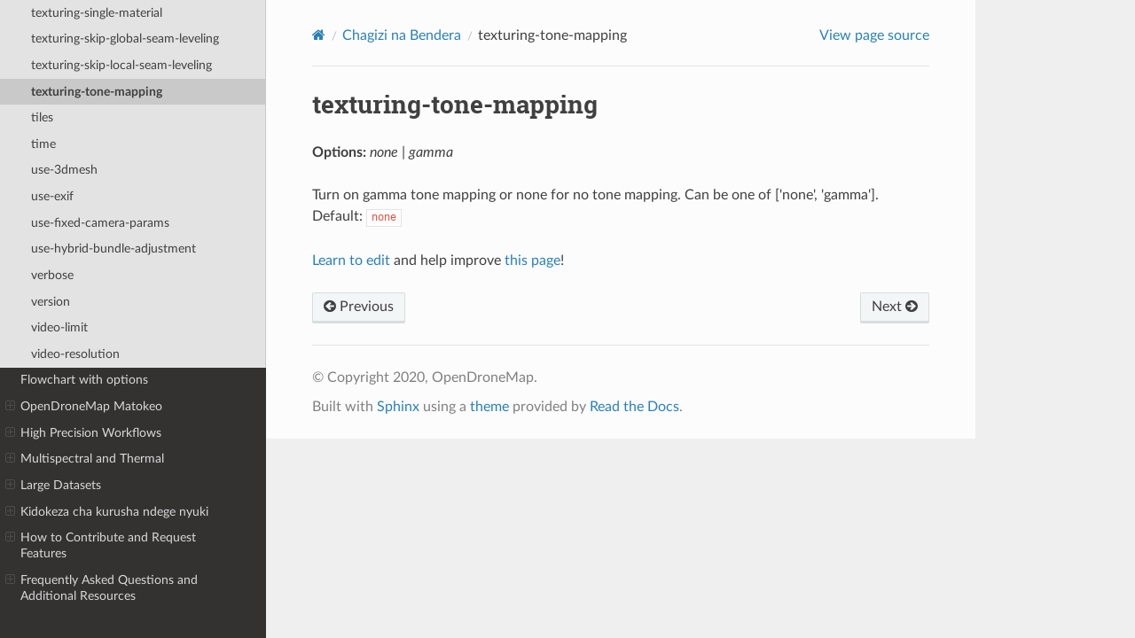

--- FILE ---
content_type: text/html; charset=utf-8
request_url: https://docs.opendronemap.org/sw/arguments/texturing-tone-mapping/
body_size: 6752
content:


<!DOCTYPE html>
<html class="writer-html5" lang="sw" data-content_root="../../">
<head>
  <meta charset="utf-8" /><meta name="viewport" content="width=device-width, initial-scale=1" />

  <meta name="viewport" content="width=device-width, initial-scale=1.0" />
  <title>texturing-tone-mapping &mdash; OpenDroneMap 3.6.0 documentation</title>
      <link rel="stylesheet" type="text/css" href="../../_static/pygments.css?v=03e43079" />
      <link rel="stylesheet" type="text/css" href="../../_static/css/theme.css?v=e59714d7" />

  
    <link rel="shortcut icon" href="../../_static/favicon.ico"/>
      <script src="../../_static/jquery.js?v=5d32c60e"></script>
      <script src="../../_static/_sphinx_javascript_frameworks_compat.js?v=2cd50e6c"></script>
      <script src="../../_static/documentation_options.js?v=333c800e"></script>
      <script src="../../_static/doctools.js?v=9a2dae69"></script>
      <script src="../../_static/sphinx_highlight.js?v=dc90522c"></script>
    <script src="../../_static/js/theme.js"></script>
    <link rel="index" title="Index" href="../../genindex/" />
    <link rel="search" title="Search" href="../../search/" />
    <link rel="next" title="tiles" href="../tiles/" />
    <link rel="prev" title="texturing-skip-local-seam-leveling" href="../texturing-skip-local-seam-leveling/" /> 
</head>

<body class="wy-body-for-nav"> 
  <div class="wy-grid-for-nav">
    <nav data-toggle="wy-nav-shift" class="wy-nav-side">
      <div class="wy-side-scroll">
        <div class="wy-side-nav-search" >

          
          
          <a href="../../" class="icon icon-home">
            OpenDroneMap
          </a>
<div role="search">
  <form id="rtd-search-form" class="wy-form" action="../../search/" method="get">
    <input type="text" name="q" placeholder="Search docs" aria-label="Search docs" />
    <input type="hidden" name="check_keywords" value="yes" />
    <input type="hidden" name="area" value="default" />
  </form>
</div>
        </div><div class="wy-menu wy-menu-vertical" data-spy="affix" role="navigation" aria-label="Navigation menu">
              <ul>
<li class="toctree-l1"><a class="reference internal" href="../../installation/">Kuingiza na kuanza kutumia</a><ul>
<li class="toctree-l2"><a class="reference internal" href="../../installation/#quickstart">Quickstart</a></li>
<li class="toctree-l2"><a class="reference internal" href="../../installation/#hardware-recommendations">Sifa za Hardware</a></li>
<li class="toctree-l2"><a class="reference internal" href="../../installation/#installation">Uingizaji</a><ul>
<li class="toctree-l3"><a class="reference internal" href="../../installation/#windows">Windows</a><ul>
<li class="toctree-l4"><a class="reference internal" href="../../installation/#step-1-check-virtualization-support">Jia ya 1. Angalia msaada wa uvumbuzi</a></li>
<li class="toctree-l4"><a class="reference internal" href="../../installation/#step-2-install-requirements">Njia ya 2. Ingiza Vinavyohitajika</a></li>
<li class="toctree-l4"><a class="reference internal" href="../../installation/#step-3-check-memory-and-cpu-allocation">Njia ya 3. Angalia nafasi na mgao wa CPU</a></li>
<li class="toctree-l4"><a class="reference internal" href="../../installation/#step-4-download-webodm">Njia ya 4. Pakua WebODM</a></li>
<li class="toctree-l4"><a class="reference internal" href="../../installation/#step-4-launch-webodm">Njia ya 4. Zindua WebODM</a></li>
</ul>
</li>
<li class="toctree-l3"><a class="reference internal" href="../../installation/#macos">macOS</a><ul>
<li class="toctree-l4"><a class="reference internal" href="../../installation/#id1">Jia ya 1. Angalia msaada wa uvumbuzi</a></li>
<li class="toctree-l4"><a class="reference internal" href="../../installation/#id2">Njia ya 2. Ingiza Vinavyohitajika</a></li>
<li class="toctree-l4"><a class="reference internal" href="../../installation/#id3">Njia ya 3. Angalia nafasi na mgao wa CPU</a></li>
<li class="toctree-l4"><a class="reference internal" href="../../installation/#step-4-download-and-launch-webodm">Njia ya 4. Pakua na fungua WebODM</a></li>
</ul>
</li>
<li class="toctree-l3"><a class="reference internal" href="../../installation/#linux">Linux</a><ul>
<li class="toctree-l4"><a class="reference internal" href="../../installation/#step-1-install-requirements">Hatua 1. Mahitaji ya kuingiza</a></li>
<li class="toctree-l4"><a class="reference internal" href="../../installation/#step-2-check-additional-requirements">Njia ya 2. Angalia Mahitaji ya Ziada</a></li>
<li class="toctree-l4"><a class="reference internal" href="../../installation/#step-3a-download-and-launch-webodm-with-webodm-sh-call-of-docker-compose">Step 3a. Download and Launch WebODM with webodm.sh call of docker compose</a></li>
<li class="toctree-l4"><a class="reference internal" href="../../installation/#step-3b-alternatively-start-via-docker-compose-without-webodm-sh">Step 3b. Alternatively, start via docker compose without webodm.sh</a></li>
</ul>
</li>
</ul>
</li>
<li class="toctree-l2"><a class="reference internal" href="../../installation/#basic-commands-and-troubleshooting">Camand za msingi na utatuzi shida</a></li>
<li class="toctree-l2"><a class="reference internal" href="../../installation/#hello-webodm">Habari, WebODM!</a><ul>
<li class="toctree-l3"><a class="reference internal" href="../../installation/#running-on-more-than-one-machine">Kuendesha mashine zaidi ya moja</a></li>
</ul>
</li>
</ul>
</li>
</ul>
<ul class="current">
<li class="toctree-l1"><a class="reference internal" href="../../tutorials/">Somo</a><ul>
<li class="toctree-l2"><a class="reference internal" href="../../tutorials/#creating-high-quality-orthophotos">Tengeneza Orthophotos ya kitaalamu</a></li>
<li class="toctree-l2"><a class="reference internal" href="../../tutorials/#creating-digital-elevation-models">Kutengeneza Digital Elevation Model</a></li>
<li class="toctree-l2"><a class="reference internal" href="../../tutorials/#using-potree-3d-viewer-module-on-webodm">Using Potree 3D viewer module on WebODM</a><ul>
<li class="toctree-l3"><a class="reference internal" href="../../tutorials/#cameras">Cameras</a></li>
<li class="toctree-l3"><a class="reference internal" href="../../tutorials/#textured-model">Textured model</a></li>
<li class="toctree-l3"><a class="reference internal" href="../../tutorials/#appearance">Appearance</a><ul>
<li class="toctree-l4"><a class="reference internal" href="../../tutorials/#point-budget">Point budget</a></li>
<li class="toctree-l4"><a class="reference internal" href="../../tutorials/#field-of-view">Field of view</a></li>
<li class="toctree-l4"><a class="reference internal" href="../../tutorials/#eye-dome-lighting">Eye Dome-lighting</a></li>
<li class="toctree-l4"><a class="reference internal" href="../../tutorials/#background">Background</a></li>
<li class="toctree-l4"><a class="reference internal" href="../../tutorials/#other">Other</a></li>
</ul>
</li>
<li class="toctree-l3"><a class="reference internal" href="../../tutorials/#tools">Tools</a><ul>
<li class="toctree-l4"><a class="reference internal" href="../../tutorials/#measurement">Measurement</a></li>
<li class="toctree-l4"><a class="reference internal" href="../../tutorials/#clipping">Clipping</a></li>
<li class="toctree-l4"><a class="reference internal" href="../../tutorials/#navigation">Navigation</a></li>
</ul>
</li>
<li class="toctree-l3"><a class="reference internal" href="../../tutorials/#scene">Scene</a></li>
</ul>
</li>
<li class="toctree-l2"><a class="reference internal" href="../../tutorials/#measuring-stockpile-volume">Measuring stockpile volume</a><ul>
<li class="toctree-l3"><a class="reference internal" href="../../tutorials/#fieldwork-planning">Fieldwork planning</a></li>
<li class="toctree-l3"><a class="reference internal" href="../../tutorials/#flight-pattern">Flight pattern</a></li>
<li class="toctree-l3"><a class="reference internal" href="../../tutorials/#flight-height">Flight height</a></li>
<li class="toctree-l3"><a class="reference internal" href="../../tutorials/#gcps">GCPs</a></li>
<li class="toctree-l3"><a class="reference internal" href="../../tutorials/#processing-parameters">Processing parameters</a></li>
<li class="toctree-l3"><a class="reference internal" href="../../tutorials/#measuring">Measuring</a></li>
<li class="toctree-l3"><a class="reference internal" href="../../tutorials/#expected-accuracy">Expected accuracy</a></li>
</ul>
</li>
<li class="toctree-l2"><a class="reference internal" href="../../tutorials/#using-docker">Kutumia Docker</a><ul>
<li class="toctree-l3"><a class="reference internal" href="../../tutorials/#listing-docker-machines">Kutumia Docker mashine</a></li>
<li class="toctree-l3"><a class="reference internal" href="../../tutorials/#accessing-logs-on-the-instance">Tumia logs kwenye instance</a></li>
<li class="toctree-l3"><a class="reference internal" href="../../tutorials/#command-line-access-to-instances">Matumizy ya camand line kwa mifano</a></li>
<li class="toctree-l3"><a class="reference internal" href="../../tutorials/#cleaning-up-after-docker">Safisha juu baada ya Docker</a></li>
</ul>
</li>
<li class="toctree-l2"><a class="reference internal" href="../../tutorials/#using-podman">Using Podman</a><ul>
<li class="toctree-l3"><a class="reference internal" href="../../tutorials/#migrating-from-docker-to-podman">Migrating from Docker to Podman</a></li>
<li class="toctree-l3"><a class="reference internal" href="../../tutorials/#for-versions-of-podman-compose-1-5-0">For versions of podman-compose &lt; 1.5.0</a></li>
<li class="toctree-l3"><a class="reference internal" href="../../tutorials/#configuring-podman-to-run-rootlessly">Configuring Podman to run Rootlessly</a></li>
<li class="toctree-l3"><a class="reference internal" href="../../tutorials/#macos">MacOS</a></li>
</ul>
</li>
<li class="toctree-l2"><a class="reference internal" href="../../tutorials/#using-odm-from-low-bandwidth-location">Tumia ODM kutoka eneo lenye  low-bandwidth</a><ul>
<li class="toctree-l3"><a class="reference internal" href="../../tutorials/#what-is-this-and-who-is-it-for">Nini hiki na kwa nani</a></li>
<li class="toctree-l3"><a class="reference internal" href="../../tutorials/#steps">Njia</a><ul>
<li class="toctree-l4"><a class="reference internal" href="../../tutorials/#install">Kuingiza</a></li>
<li class="toctree-l4"><a class="reference internal" href="../../tutorials/#prep-data-and-project">Kuandaa data na project</a></li>
<li class="toctree-l4"><a class="reference internal" href="../../tutorials/#resize-droplet-pull-pin-run-away">Kubadilisha droplet, kuvuta pini, pekua</a></li>
<li class="toctree-l4"><a class="reference internal" href="../../tutorials/#after-it-finishes-assuming-you-survive-that-long">Baada kumaliza (kisia utachukua mda mkubwa)</a></li>
</ul>
</li>
</ul>
</li>
<li class="toctree-l2"><a class="reference internal" href="../../tutorials/#advanced">Advanced</a><ul>
<li class="toctree-l3"><a class="reference internal" href="../../tutorials/#calibrating-the-camera">Kurekebisha Camera</a></li>
<li class="toctree-l3"><a class="reference internal" href="../../tutorials/#using-image-masks">Using Image Masks</a></li>
<li class="toctree-l3"><a class="reference internal" href="../../tutorials/#using-singularity">Using Singularity</a><ul>
<li class="toctree-l4"><a class="reference internal" href="../../tutorials/#build-singularity-image-from-docker-image">Build Singularity image from Docker image</a></li>
<li class="toctree-l4"><a class="reference internal" href="../../tutorials/#using-singularity-sif-image">Using Singularity SIF image</a></li>
</ul>
</li>
<li class="toctree-l3"><a class="reference internal" href="../../tutorials/#clusterodm-nodeodm-slurm-with-singularity-on-hpc">ClusterODM, NodeODM, SLURM, with Singularity on HPC</a></li>
<li class="toctree-l3"><a class="reference internal" href="../../tutorials/#development-and-testing-of-odm">Development and testing of ODM</a><ul>
<li class="toctree-l4"><a class="reference internal" href="../../tutorials/#fork-and-clone-repository">Fork and clone repository</a></li>
<li class="toctree-l4"><a class="reference internal" href="../../tutorials/#set-up-local-nodeodm-docker-instance">Set up local NodeODM docker instance</a></li>
<li class="toctree-l4"><a class="reference internal" href="../../tutorials/#modify-code">Modify code</a></li>
<li class="toctree-l4"><a class="reference internal" href="../../tutorials/#connect-to-nodeodm-instance">Connect to NodeODM instance</a></li>
<li class="toctree-l4"><a class="reference internal" href="../../tutorials/#install-and-use-changes">Install and use changes</a></li>
</ul>
</li>
</ul>
</li>
</ul>
</li>
<li class="toctree-l1 current"><a class="reference internal" href="../">Chagizi na Bendera</a><ul class="current">
<li class="toctree-l2"><a class="reference internal" href="../3d-tiles/">3d-tiles</a></li>
<li class="toctree-l2"><a class="reference internal" href="../align/">align</a></li>
<li class="toctree-l2"><a class="reference internal" href="../auto-boundary/">auto-boundary</a><ul>
<li class="toctree-l3"><a class="reference internal" href="../auto-boundary/#what-is-auto-boundary">What Is Auto-Boundary?</a></li>
<li class="toctree-l3"><a class="reference internal" href="../auto-boundary/#when-is-auto-boundary-helpful">When Is Auto-Boundary Helpful?</a></li>
<li class="toctree-l3"><a class="reference internal" href="../auto-boundary/#why-would-one-use-auto-boundary">Why would one use auto-boundary?</a></li>
<li class="toctree-l3"><a class="reference internal" href="../auto-boundary/#example-images">Example Images</a><ul>
<li class="toctree-l4"><a class="reference internal" href="../auto-boundary/#true-auto-boundary">True: <code class="docutils literal notranslate"><span class="pre">--auto-boundary</span></code></a></li>
<li class="toctree-l4"><a class="reference internal" href="../auto-boundary/#false-null">False: <code class="docutils literal notranslate"><span class="pre">null</span></code></a></li>
</ul>
</li>
</ul>
</li>
<li class="toctree-l2"><a class="reference internal" href="../auto-boundary-distance/">auto-boundary-distance</a></li>
<li class="toctree-l2"><a class="reference internal" href="../bg-removal/">bg-removal</a></li>
<li class="toctree-l2"><a class="reference internal" href="../boundary/">boundary</a><ul>
<li class="toctree-l3"><a class="reference internal" href="../boundary/#what-is-boundary-geojson">What is Boundary [GeoJSON]?</a></li>
<li class="toctree-l3"><a class="reference internal" href="../boundary/#when-is-boundary-geojson-appropriate">When is Boundary [GeoJSON] appropriate?</a></li>
<li class="toctree-l3"><a class="reference internal" href="../boundary/#why-would-one-use-boundary-geojson">Why would one use Boundary [GeoJSON]?</a></li>
<li class="toctree-l3"><a class="reference internal" href="../boundary/#how-would-one-create-boundary-geojson">How would one create Boundary [GeoJSON]?</a><ul>
<li class="toctree-l4"><a class="reference internal" href="../boundary/#geojson-io">GeoJSON.io</a></li>
<li class="toctree-l4"><a class="reference internal" href="../boundary/#qgis">QGIS</a></li>
</ul>
</li>
<li class="toctree-l3"><a class="reference internal" href="../boundary/#example-images">Example Images</a><ul>
<li class="toctree-l4"><a class="reference internal" href="../boundary/#true-boundary-geojson-point-cloud">True: <code class="docutils literal notranslate"><span class="pre">--boundary</span> <span class="pre">[GeoJSON]</span></code> - Point Cloud</a></li>
<li class="toctree-l4"><a class="reference internal" href="../boundary/#true-boundary-geojson-orthophoto">True: <code class="docutils literal notranslate"><span class="pre">--boundary</span> <span class="pre">[GeoJSON]</span></code> - Orthophoto</a></li>
<li class="toctree-l4"><a class="reference internal" href="../boundary/#true-boundary-geojson-digital-elevation-model">True: <code class="docutils literal notranslate"><span class="pre">--boundary</span> <span class="pre">[GeoJSON]</span></code> - Digital Elevation Model</a></li>
<li class="toctree-l4"><a class="reference internal" href="../boundary/#true-boundary-geojson-3d-model-textured-mesh">True: <code class="docutils literal notranslate"><span class="pre">--boundary</span> <span class="pre">[GeoJSON]</span></code> - 3D Model/Textured Mesh</a></li>
<li class="toctree-l4"><a class="reference internal" href="../boundary/#false-null">False: <code class="docutils literal notranslate"><span class="pre">null</span></code></a></li>
</ul>
</li>
</ul>
</li>
<li class="toctree-l2"><a class="reference internal" href="../build-overviews/">build-overviews</a><ul>
<li class="toctree-l3"><a class="reference internal" href="../build-overviews/#what-are-overviews">What Are Overviews?</a></li>
<li class="toctree-l3"><a class="reference internal" href="../build-overviews/#when-are-overviews-appropriate">When are Overviews appropriate?</a></li>
<li class="toctree-l3"><a class="reference internal" href="../build-overviews/#why-would-one-use-overviews">Why would one use Overviews?</a></li>
<li class="toctree-l3"><a class="reference internal" href="../build-overviews/#example-images">Example Images</a><ul>
<li class="toctree-l4"><a class="reference internal" href="../build-overviews/#true-build-overviews">True: <code class="docutils literal notranslate"><span class="pre">--build-overviews</span></code></a></li>
<li class="toctree-l4"><a class="reference internal" href="../build-overviews/#false-null">False: <code class="docutils literal notranslate"><span class="pre">null</span></code></a></li>
</ul>
</li>
</ul>
</li>
<li class="toctree-l2"><a class="reference internal" href="../camera-lens/">camera-lens</a><ul>
<li class="toctree-l3"><a class="reference internal" href="../camera-lens/#what-are-camera-lens-models">What Are Camera Lens Models?</a></li>
<li class="toctree-l3"><a class="reference internal" href="../camera-lens/#when-are-manual-selections-appropriate">When are manual selections appropriate?</a></li>
<li class="toctree-l3"><a class="reference internal" href="../camera-lens/#why-would-one-use-a-particular-camera-lens-model">Why would one use a particular Camera Lens Model?</a></li>
<li class="toctree-l3"><a class="reference internal" href="../camera-lens/#example-images">Example Images</a><ul>
<li class="toctree-l4"><a class="reference internal" href="../camera-lens/#auto-rectilinear-data"><code class="docutils literal notranslate"><span class="pre">auto</span></code> : Rectilinear Data</a></li>
<li class="toctree-l4"><a class="reference internal" href="../camera-lens/#brown-rectilinear-data"><code class="docutils literal notranslate"><span class="pre">brown</span></code> : Rectilinear Data</a></li>
<li class="toctree-l4"><a class="reference internal" href="../camera-lens/#fisheye-rectilinear-data"><code class="docutils literal notranslate"><span class="pre">fisheye</span></code> : Rectilinear Data</a></li>
<li class="toctree-l4"><a class="reference internal" href="../camera-lens/#perspective-rectilinear-data"><code class="docutils literal notranslate"><span class="pre">perspective</span></code> : Rectilinear Data</a></li>
<li class="toctree-l4"><a class="reference internal" href="../camera-lens/#spherical-rectilinear-data"><code class="docutils literal notranslate"><span class="pre">spherical</span></code> : Rectilinear Data</a></li>
</ul>
</li>
</ul>
</li>
<li class="toctree-l2"><a class="reference internal" href="../cameras/">cameras</a></li>
<li class="toctree-l2"><a class="reference internal" href="../cog/">cog</a><ul>
<li class="toctree-l3"><a class="reference internal" href="../cog/#what-are-cloud-optimized-geotiffs-cogs">What Are Cloud Optimized GeoTIFFs (COGs)?</a></li>
<li class="toctree-l3"><a class="reference internal" href="../cog/#when-are-cogs-appropriate">When are COGs appropriate?</a></li>
<li class="toctree-l3"><a class="reference internal" href="../cog/#why-would-one-use-cogs">Why would one use COGs?</a></li>
<li class="toctree-l3"><a class="reference internal" href="../cog/#example-images">Example Images</a><ul>
<li class="toctree-l4"><a class="reference internal" href="../cog/#true-cog">True: <code class="docutils literal notranslate"><span class="pre">--cog</span></code></a></li>
<li class="toctree-l4"><a class="reference internal" href="../cog/#false-null">False: <code class="docutils literal notranslate"><span class="pre">null</span></code></a></li>
</ul>
</li>
</ul>
</li>
<li class="toctree-l2"><a class="reference internal" href="../copy-to/">copy-to</a></li>
<li class="toctree-l2"><a class="reference internal" href="../crop/">crop</a></li>
<li class="toctree-l2"><a class="reference internal" href="../debug/">debug</a></li>
<li class="toctree-l2"><a class="reference internal" href="../dem-decimation/">dem-decimation</a></li>
<li class="toctree-l2"><a class="reference internal" href="../dem-euclidean-map/">dem-euclidean-map</a></li>
<li class="toctree-l2"><a class="reference internal" href="../dem-gapfill-steps/">dem-gapfill-steps</a></li>
<li class="toctree-l2"><a class="reference internal" href="../dem-resolution/">dem-resolution</a></li>
<li class="toctree-l2"><a class="reference internal" href="../depthmap-resolution/">depthmap-resolution</a></li>
<li class="toctree-l2"><a class="reference internal" href="../dsm/">dsm</a></li>
<li class="toctree-l2"><a class="reference internal" href="../dtm/">dtm</a></li>
<li class="toctree-l2"><a class="reference internal" href="../end-with/">end-with</a></li>
<li class="toctree-l2"><a class="reference internal" href="../fast-orthophoto/">fast-orthophoto</a></li>
<li class="toctree-l2"><a class="reference internal" href="../feature-quality/">feature-quality</a></li>
<li class="toctree-l2"><a class="reference internal" href="../feature-type/">feature-type</a></li>
<li class="toctree-l2"><a class="reference internal" href="../force-gps/">force-gps</a></li>
<li class="toctree-l2"><a class="reference internal" href="../gcp/">gcp</a></li>
<li class="toctree-l2"><a class="reference internal" href="../geo/">geo</a></li>
<li class="toctree-l2"><a class="reference internal" href="../gltf/">gltf</a></li>
<li class="toctree-l2"><a class="reference internal" href="../gps-accuracy/">gps-accuracy</a></li>
<li class="toctree-l2"><a class="reference internal" href="../gps-z-offset/">gps-z-offset</a></li>
<li class="toctree-l2"><a class="reference internal" href="../help/">help</a></li>
<li class="toctree-l2"><a class="reference internal" href="../ignore-gsd/">ignore-gsd</a></li>
<li class="toctree-l2"><a class="reference internal" href="../matcher-neighbors/">matcher-neighbors</a></li>
<li class="toctree-l2"><a class="reference internal" href="../matcher-order/">matcher-order</a></li>
<li class="toctree-l2"><a class="reference internal" href="../matcher-type/">matcher-type</a></li>
<li class="toctree-l2"><a class="reference internal" href="../max-concurrency/">max-concurrency</a></li>
<li class="toctree-l2"><a class="reference internal" href="../merge/">merge</a></li>
<li class="toctree-l2"><a class="reference internal" href="../merge-skip-blending/">merge-skip-blending</a></li>
<li class="toctree-l2"><a class="reference internal" href="../mesh-octree-depth/">mesh-octree-depth</a></li>
<li class="toctree-l2"><a class="reference internal" href="../mesh-size/">mesh-size</a></li>
<li class="toctree-l2"><a class="reference internal" href="../min-num-features/">min-num-features</a></li>
<li class="toctree-l2"><a class="reference internal" href="../name/">name</a></li>
<li class="toctree-l2"><a class="reference internal" href="../no-gpu/">no-gpu</a></li>
<li class="toctree-l2"><a class="reference internal" href="../optimize-disk-space/">optimize-disk-space</a></li>
<li class="toctree-l2"><a class="reference internal" href="../orthophoto-compression/">orthophoto-compression</a></li>
<li class="toctree-l2"><a class="reference internal" href="../orthophoto-cutline/">orthophoto-cutline</a></li>
<li class="toctree-l2"><a class="reference internal" href="../orthophoto-kmz/">orthophoto-kmz</a></li>
<li class="toctree-l2"><a class="reference internal" href="../orthophoto-no-tiled/">orthophoto-no-tiled</a></li>
<li class="toctree-l2"><a class="reference internal" href="../orthophoto-png/">orthophoto-png</a></li>
<li class="toctree-l2"><a class="reference internal" href="../orthophoto-resolution/">orthophoto-resolution</a></li>
<li class="toctree-l2"><a class="reference internal" href="../pc-classify/">pc-classify</a></li>
<li class="toctree-l2"><a class="reference internal" href="../pc-copc/">pc-copc</a></li>
<li class="toctree-l2"><a class="reference internal" href="../pc-csv/">pc-csv</a></li>
<li class="toctree-l2"><a class="reference internal" href="../pc-ept/">pc-ept</a></li>
<li class="toctree-l2"><a class="reference internal" href="../pc-filter/">pc-filter</a></li>
<li class="toctree-l2"><a class="reference internal" href="../pc-geometric/">pc-geometric</a></li>
<li class="toctree-l2"><a class="reference internal" href="../pc-las/">pc-las</a></li>
<li class="toctree-l2"><a class="reference internal" href="../pc-quality/">pc-quality</a></li>
<li class="toctree-l2"><a class="reference internal" href="../pc-rectify/">pc-rectify</a></li>
<li class="toctree-l2"><a class="reference internal" href="../pc-sample/">pc-sample</a></li>
<li class="toctree-l2"><a class="reference internal" href="../pc-skip-geometric/">pc-skip-geometric</a></li>
<li class="toctree-l2"><a class="reference internal" href="../pc-tile/">pc-tile</a></li>
<li class="toctree-l2"><a class="reference internal" href="../primary-band/">primary-band</a></li>
<li class="toctree-l2"><a class="reference internal" href="../project-path/">project-path</a></li>
<li class="toctree-l2"><a class="reference internal" href="../radiometric-calibration/">radiometric-calibration</a></li>
<li class="toctree-l2"><a class="reference internal" href="../rerun/">rerun</a></li>
<li class="toctree-l2"><a class="reference internal" href="../rerun-all/">rerun-all</a></li>
<li class="toctree-l2"><a class="reference internal" href="../rerun-from/">rerun-from</a></li>
<li class="toctree-l2"><a class="reference internal" href="../resize-to/">resize-to</a></li>
<li class="toctree-l2"><a class="reference internal" href="../rolling-shutter/">rolling-shutter</a></li>
<li class="toctree-l2"><a class="reference internal" href="../rolling-shutter-readout/">rolling-shutter-readout</a></li>
<li class="toctree-l2"><a class="reference internal" href="../sfm-algorithm/">sfm-algorithm</a></li>
<li class="toctree-l2"><a class="reference internal" href="../sfm-no-partial/">sfm-no-partial</a></li>
<li class="toctree-l2"><a class="reference internal" href="../skip-3dmodel/">skip-3dmodel</a></li>
<li class="toctree-l2"><a class="reference internal" href="../skip-band-alignment/">skip-band-alignment</a></li>
<li class="toctree-l2"><a class="reference internal" href="../skip-orthophoto/">skip-orthophoto</a></li>
<li class="toctree-l2"><a class="reference internal" href="../skip-report/">skip-report</a></li>
<li class="toctree-l2"><a class="reference internal" href="../sky-removal/">sky-removal</a></li>
<li class="toctree-l2"><a class="reference internal" href="../sm-cluster/">sm-cluster</a></li>
<li class="toctree-l2"><a class="reference internal" href="../sm-no-align/">sm-no-align</a></li>
<li class="toctree-l2"><a class="reference internal" href="../smrf-scalar/">smrf-scalar</a></li>
<li class="toctree-l2"><a class="reference internal" href="../smrf-slope/">smrf-slope</a></li>
<li class="toctree-l2"><a class="reference internal" href="../smrf-threshold/">smrf-threshold</a></li>
<li class="toctree-l2"><a class="reference internal" href="../smrf-window/">smrf-window</a></li>
<li class="toctree-l2"><a class="reference internal" href="../split/">split</a></li>
<li class="toctree-l2"><a class="reference internal" href="../split-image-groups/">split-image-groups</a></li>
<li class="toctree-l2"><a class="reference internal" href="../split-overlap/">split-overlap</a></li>
<li class="toctree-l2"><a class="reference internal" href="../texturing-data-term/">texturing-data-term</a></li>
<li class="toctree-l2"><a class="reference internal" href="../texturing-keep-unseen-faces/">texturing-keep-unseen-faces</a></li>
<li class="toctree-l2"><a class="reference internal" href="../texturing-outlier-removal-type/">texturing-outlier-removal-type</a></li>
<li class="toctree-l2"><a class="reference internal" href="../texturing-single-material/">texturing-single-material</a></li>
<li class="toctree-l2"><a class="reference internal" href="../texturing-skip-global-seam-leveling/">texturing-skip-global-seam-leveling</a></li>
<li class="toctree-l2"><a class="reference internal" href="../texturing-skip-local-seam-leveling/">texturing-skip-local-seam-leveling</a></li>
<li class="toctree-l2 current"><a class="current reference internal" href="#">texturing-tone-mapping</a></li>
<li class="toctree-l2"><a class="reference internal" href="../tiles/">tiles</a></li>
<li class="toctree-l2"><a class="reference internal" href="../time/">time</a></li>
<li class="toctree-l2"><a class="reference internal" href="../use-3dmesh/">use-3dmesh</a></li>
<li class="toctree-l2"><a class="reference internal" href="../use-exif/">use-exif</a></li>
<li class="toctree-l2"><a class="reference internal" href="../use-fixed-camera-params/">use-fixed-camera-params</a></li>
<li class="toctree-l2"><a class="reference internal" href="../use-hybrid-bundle-adjustment/">use-hybrid-bundle-adjustment</a></li>
<li class="toctree-l2"><a class="reference internal" href="../verbose/">verbose</a></li>
<li class="toctree-l2"><a class="reference internal" href="../version/">version</a></li>
<li class="toctree-l2"><a class="reference internal" href="../video-limit/">video-limit</a></li>
<li class="toctree-l2"><a class="reference internal" href="../video-resolution/">video-resolution</a></li>
</ul>
</li>
<li class="toctree-l1"><a class="reference internal" href="../../flowchart/">Flowchart with options</a></li>
<li class="toctree-l1"><a class="reference internal" href="../../outputs/">OpenDroneMap Matokeo</a><ul>
<li class="toctree-l2"><a class="reference internal" href="../../outputs/#point-cloud">Point Cloud</a></li>
<li class="toctree-l2"><a class="reference internal" href="../../outputs/#d-textured-model">3D Textured Model</a></li>
<li class="toctree-l2"><a class="reference internal" href="../../outputs/#orthophoto">Orthophoto</a></li>
<li class="toctree-l2"><a class="reference internal" href="../../outputs/#dtm-dsm">DTM/DSM</a></li>
<li class="toctree-l2"><a class="reference internal" href="../../outputs/#logs">Logs</a></li>
<li class="toctree-l2"><a class="reference internal" href="../../outputs/#list-of-all-outputs">Mpangilo wa matokeo yote</a></li>
</ul>
</li>
<li class="toctree-l1"><a class="reference internal" href="../../map-accuracy/">High Precision Workflows</a><ul>
<li class="toctree-l2"><a class="reference internal" href="../../map-accuracy/#map-accuracy">Map accuracy</a><ul>
<li class="toctree-l3"><a class="reference internal" href="../../map-accuracy/#what-to-expect">What to expect</a></li>
<li class="toctree-l3"><a class="reference internal" href="../../map-accuracy/#aspects-impacting-map-accuracy">Aspects impacting map accuracy</a></li>
<li class="toctree-l3"><a class="reference internal" href="../../map-accuracy/#references">References</a></li>
</ul>
</li>
<li class="toctree-l2"><a class="reference internal" href="../../map-accuracy/#ground-control-points">Ground Control Points</a><ul>
<li class="toctree-l3"><a class="reference internal" href="../../map-accuracy/#overview">Overview</a><ul>
<li class="toctree-l4"><a class="reference internal" href="../../map-accuracy/#recommended-practices-for-gcp-setting">Recommended practices for GCP setting</a></li>
<li class="toctree-l4"><a class="reference internal" href="../../map-accuracy/#gcp-file-format">GCP file format</a></li>
</ul>
</li>
<li class="toctree-l3"><a class="reference internal" href="../../map-accuracy/#user-interfaces">User Interfaces</a><ul>
<li class="toctree-l4"><a class="reference internal" href="../../map-accuracy/#id1">POSM GCPi</a></li>
<li class="toctree-l4"><a class="reference internal" href="../../map-accuracy/#id2">GCP Editor Pro</a></li>
</ul>
</li>
<li class="toctree-l3"><a class="reference internal" href="../../map-accuracy/#id3">References</a></li>
</ul>
</li>
<li class="toctree-l2"><a class="reference internal" href="../../map-accuracy/#image-geolocation-files">Image Geolocation Files</a></li>
<li class="toctree-l2"><a class="reference internal" href="../../map-accuracy/#improving-relative-accuracy">Improving relative accuracy</a><ul>
<li class="toctree-l3"><a class="reference internal" href="../../map-accuracy/#multi-temporal-datasets">Multi-temporal Datasets</a><ul>
<li class="toctree-l4"><a class="reference internal" href="../../map-accuracy/#plugin-time-sift">Plugin Time-SIFT</a></li>
</ul>
</li>
<li class="toctree-l3"><a class="reference internal" href="../../map-accuracy/#aligning-large-datasets">Aligning Large  Datasets</a></li>
</ul>
</li>
</ul>
</li>
<li class="toctree-l1"><a class="reference internal" href="../../multispectral/">Multispectral and Thermal</a><ul>
<li class="toctree-l2"><a class="reference internal" href="../../multispectral/#multispectral-support">Msaada wa Multispectral</a><ul>
<li class="toctree-l3"><a class="reference internal" href="../../multispectral/#supported-sensors">Supported Sensors</a></li>
<li class="toctree-l3"><a class="reference internal" href="../../multispectral/#creating-orthophotos-from-multispectral-data">Creating Orthophotos from Multispectral Data</a></li>
<li class="toctree-l3"><a class="reference internal" href="../../multispectral/#workflows-for-non-supported-sensors">Workflows for Non-supported Sensors</a></li>
</ul>
</li>
<li class="toctree-l2"><a class="reference internal" href="../../multispectral/#thermal-support">Thermal Support</a><ul>
<li class="toctree-l3"><a class="reference internal" href="../../multispectral/#hardware">Hardware</a></li>
<li class="toctree-l3"><a class="reference internal" href="../../multispectral/#usage">Matumizi</a></li>
</ul>
</li>
</ul>
</li>
<li class="toctree-l1"><a class="reference internal" href="../../large/">Large Datasets</a><ul>
<li class="toctree-l2"><a class="reference internal" href="../../large/#local-split-merge">Split-Merge ya Ndani</a></li>
<li class="toctree-l2"><a class="reference internal" href="../../large/#distributed-split-merge">Kugawanya Split-Merge</a><ul>
<li class="toctree-l3"><a class="reference internal" href="../../large/#getting-started-with-distributed-split-merge">Kupata kuanza pamoja na kugawanya Split-Merge</a></li>
<li class="toctree-l3"><a class="reference internal" href="../../large/#understanding-the-cluster">Kufahamu Cluster</a></li>
<li class="toctree-l3"><a class="reference internal" href="../../large/#accessing-the-logs">Kutumia Logs</a></li>
<li class="toctree-l3"><a class="reference internal" href="../../large/#autoscaling-clusterodm">Kuongeza kiotomatiki ClusterODM</a></li>
</ul>
</li>
<li class="toctree-l2"><a class="reference internal" href="../../large/#limitations">Mipaka</a></li>
<li class="toctree-l2"><a class="reference internal" href="../../large/#estimating-data-collection-effort">Estimating data collection effort</a><ul>
<li class="toctree-l3"><a class="reference internal" href="../../large/#data-collection-effort-full-3d">Data collection effort, full 3D</a></li>
<li class="toctree-l3"><a class="reference internal" href="../../large/#data-collection-effort-2d-and-2-5d-products">Data collection effort, 2D and 2.5D products</a></li>
</ul>
</li>
<li class="toctree-l2"><a class="reference internal" href="../../large/#acknowledgments">Tunakiri</a></li>
</ul>
</li>
<li class="toctree-l1"><a class="reference internal" href="../../flying/">Kidokeza cha kurusha ndege nyuki</a><ul>
<li class="toctree-l2"><a class="reference internal" href="../../flying/#data-collection-effort-full-3d">Data collection effort, full 3D</a></li>
<li class="toctree-l2"><a class="reference internal" href="../../flying/#data-collection-effort-2d-and-2-5d-products">Data collection effort, 2D and 2.5D products</a></li>
<li class="toctree-l2"><a class="reference internal" href="../../flying/#other-resources-on-flying">Other resources on flying</a></li>
</ul>
</li>
<li class="toctree-l1"><a class="reference internal" href="../../contributing/">How to Contribute and Request Features</a><ul>
<li class="toctree-l2"><a class="reference internal" href="../../contributing/#how-to-request-features">How To Request Features</a></li>
<li class="toctree-l2"><a class="reference internal" href="../../contributing/#how-to-contribute">Jinsi ya kushiriki</a><ul>
<li class="toctree-l3"><a class="reference internal" href="../../contributing/#community-forum">Jukwaa la kijamii</a></li>
<li class="toctree-l3"><a class="reference internal" href="../../contributing/#reporting-bugs">Kuwasilisha Bugs</a><ul>
<li class="toctree-l4"><a class="reference internal" href="../../contributing/#template-for-submitting-bug-reports">Kigezo kwa kuwasilisha maelezo ya bug</a></li>
</ul>
</li>
<li class="toctree-l3"><a class="reference internal" href="../../contributing/#pull-requests">Tatua maombi</a></li>
</ul>
</li>
</ul>
</li>
<li class="toctree-l1"><a class="reference internal" href="../../faq/">Frequently Asked Questions and Additional Resources</a><ul>
<li class="toctree-l2"><a class="reference internal" href="../../faq/#frequently-asked-questions">Frequently Asked Questions</a><ul>
<li class="toctree-l3"><a class="reference internal" href="../../faq/#data-processing">Data Processing</a></li>
<li class="toctree-l3"><a class="reference internal" href="../../faq/#licensing">Licensing</a></li>
<li class="toctree-l3"><a class="reference internal" href="../../faq/#memory-issues">Memory issues</a></li>
</ul>
</li>
<li class="toctree-l2"><a class="reference internal" href="../../faq/#additional-references">Additional References</a><ul>
<li class="toctree-l3"><a class="reference internal" href="../../faq/#for-users">For Users</a></li>
<li class="toctree-l3"><a class="reference internal" href="../../faq/#for-developers">For Developers</a></li>
</ul>
</li>
</ul>
</li>
</ul>

        </div>
      </div>
    </nav>

    <section data-toggle="wy-nav-shift" class="wy-nav-content-wrap"><nav class="wy-nav-top" aria-label="Mobile navigation menu" >
          <i data-toggle="wy-nav-top" class="fa fa-bars"></i>
          <a href="../../">OpenDroneMap</a>
      </nav>

      <div class="wy-nav-content">
        <div class="rst-content">
          <div role="navigation" aria-label="Page navigation">
  <ul class="wy-breadcrumbs">
      <li><a href="../../" class="icon icon-home" aria-label="Home"></a></li>
          <li class="breadcrumb-item"><a href="../">Chagizi na Bendera</a></li>
      <li class="breadcrumb-item active">texturing-tone-mapping</li>
      <li class="wy-breadcrumbs-aside">
            <a href="../../_sources/arguments/texturing-tone-mapping.rst.txt" rel="nofollow"> View page source</a>
      </li>
  </ul>
  <hr/>
</div>
          <div role="main" class="document" itemscope="itemscope" itemtype="http://schema.org/Article">
           <div itemprop="articleBody">
             
  <section id="texturing-tone-mapping">
<span id="id1"></span><h1>texturing-tone-mapping<a class="headerlink" href="#texturing-tone-mapping" title="Link to this heading"></a></h1>
<p><strong>Options:</strong> <em>none |  gamma</em></p>
<p>Turn on gamma tone mapping or none for no tone mapping. Can be one of ['none', 'gamma']. Default: <code class="docutils literal notranslate"><span class="pre">none</span></code></p>
<p><a class="reference external" href="https://github.com/opendronemap/docs#how-to-make-your-first-contribution">Learn to edit</a> and help improve <a class="reference external" href="https://github.com/OpenDroneMap/docs/blob/publish/source/arguments_edit/texturing-tone-mapping.rst">this page</a>!</p>
</section>


           </div>
          </div>
          <footer><div class="rst-footer-buttons" role="navigation" aria-label="Footer">
        <a href="../texturing-skip-local-seam-leveling/" class="btn btn-neutral float-left" title="texturing-skip-local-seam-leveling" accesskey="p" rel="prev"><span class="fa fa-arrow-circle-left" aria-hidden="true"></span> Previous</a>
        <a href="../tiles/" class="btn btn-neutral float-right" title="tiles" accesskey="n" rel="next">Next <span class="fa fa-arrow-circle-right" aria-hidden="true"></span></a>
    </div>

  <hr/>

  <div role="contentinfo">
    <p>&#169; Copyright 2020, OpenDroneMap.</p>
  </div>

  Built with <a href="https://www.sphinx-doc.org/">Sphinx</a> using a
    <a href="https://github.com/readthedocs/sphinx_rtd_theme">theme</a>
    provided by <a href="https://readthedocs.org">Read the Docs</a>.
   

</footer>
        </div>
      </div>
    </section>
  </div>
  <script>
      jQuery(function () {
          SphinxRtdTheme.Navigation.enable(true);
      });
  </script> 

</body>
</html>

--- FILE ---
content_type: application/javascript; charset=utf-8
request_url: https://docs.opendronemap.org/sw/_static/documentation_options.js?v=333c800e
body_size: -299
content:
const DOCUMENTATION_OPTIONS = {
    VERSION: '3.6.0',
    LANGUAGE: 'sw',
    COLLAPSE_INDEX: false,
    BUILDER: 'dirhtml',
    FILE_SUFFIX: '.html',
    LINK_SUFFIX: '.html',
    HAS_SOURCE: true,
    SOURCELINK_SUFFIX: '.txt',
    NAVIGATION_WITH_KEYS: false,
    SHOW_SEARCH_SUMMARY: true,
    ENABLE_SEARCH_SHORTCUTS: true,
};